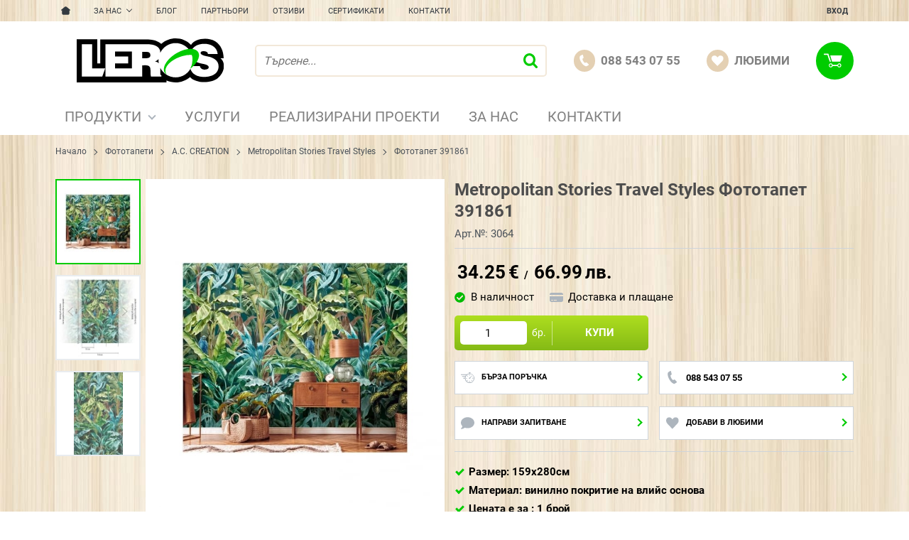

--- FILE ---
content_type: text/html; charset=UTF-8
request_url: https://leros.bg/action/getDOM
body_size: 29
content:
        <section class="product-page__slider">
            <div class="container">
                                <h2 class="bordered-heading"><span>Комбинирайте с...</span></h2>
                                <div class="row-lg row-xl row-xxl row-xxxl prod-slider-holder">
                    <div class="js-product-slider prod-slider tns-before-init">
                                                <div class="prod-slider__item">        <div data-id="383"
            class="product-card  h-100 product-card--saleable product-card--lgrid product-card--slide">
                            <div class="product-card__holder">
                        <figure class="product-card__figure mb-2">
            <a class="product-card__link" href="/lepila-za-tapeti-383" title="Лепила за тапети"
                 data-ecommerce="{&quot;google&quot;:{&quot;id&quot;:383,&quot;name&quot;:&quot;\u041b\u0435\u043f\u0438\u043b\u0430 \u0437\u0430 \u0442\u0430\u043f\u0435\u0442\u0438&quot;,&quot;category&quot;:&quot;\u0421\u0438\u043b\u0438\u043a\u043e\u043d\u0438 \u0438 \u043b\u0435\u043f\u0438\u043b\u0430&quot;,&quot;brand&quot;:&quot;&quot;,&quot;variant&quot;:&quot;&quot;,&quot;price&quot;:&quot;3.83&quot;,&quot;quantity&quot;:1,&quot;type&quot;:&quot;addProduct&quot;}}">
                <img class="product-card__image js-lazy-slide"
                    src="/themes/leros/images/product.svg"
                    data-src="/thumbs/1/lepilo-za-tapeti.jpg"
                    width="280"
                    height="280"
                    alt="Лепила за тапети">
            </a>
                    </figure>
                <div class="product-card__name mb-1">
            <a class="product-card__link" href="/lepila-za-tapeti-383"
                title="Лепила за тапети"  data-ecommerce="{&quot;google&quot;:{&quot;id&quot;:383,&quot;name&quot;:&quot;\u041b\u0435\u043f\u0438\u043b\u0430 \u0437\u0430 \u0442\u0430\u043f\u0435\u0442\u0438&quot;,&quot;category&quot;:&quot;\u0421\u0438\u043b\u0438\u043a\u043e\u043d\u0438 \u0438 \u043b\u0435\u043f\u0438\u043b\u0430&quot;,&quot;brand&quot;:&quot;&quot;,&quot;variant&quot;:&quot;&quot;,&quot;price&quot;:&quot;3.83&quot;,&quot;quantity&quot;:1,&quot;type&quot;:&quot;addProduct&quot;}}">
                Лепила за тапети            </a>
        </div>
                <div class="js-price-container prices  prod__prices text-center" data-from="От">
                    <div class="js-price prices__current">
                        <div class="prices__num">3.83</div>
            <div class="prices__delimer">&nbsp;</div>
            <div class="prices__currency">€</div>
                        <div class="prices__slash mx-1">/</div>
            <div class="js-price-eur prices__num" data-rate="0.51129188119622">7.49</div>
            <div class="prices__delimer">&nbsp;</div>
            <div class="prices__currency">лв.</div>
                    </div>
                </div>
                <div class="product-card__controls">
                        <div class="product-card__actions">
                            <span class="js-wish product-card__wish"
                    title="Любими">
                                        <svg class="svg svg--heart" aria-label="Heart" role="img">
                        <use xlink:href="#svg-heart"></use>
                    </svg>
                    <span class="js-wish-sr screen-readers-only"></span>
                </span>
                            </div>
                        <a class="btn btn--primary btn--rounded btn--wrap justify-content-center product-card__variants-btn btn--sm"
                href="/lepila-za-tapeti-383"  data-ecommerce="{&quot;google&quot;:{&quot;id&quot;:383,&quot;name&quot;:&quot;\u041b\u0435\u043f\u0438\u043b\u0430 \u0437\u0430 \u0442\u0430\u043f\u0435\u0442\u0438&quot;,&quot;category&quot;:&quot;\u0421\u0438\u043b\u0438\u043a\u043e\u043d\u0438 \u0438 \u043b\u0435\u043f\u0438\u043b\u0430&quot;,&quot;brand&quot;:&quot;&quot;,&quot;variant&quot;:&quot;&quot;,&quot;price&quot;:&quot;3.83&quot;,&quot;quantity&quot;:1,&quot;type&quot;:&quot;addProduct&quot;}}">
                Варианти            </a>
                    </div>
                    </div>
                    </div>
        </div>
                                            </div>
                </div>
            </div>
        </section>
        

--- FILE ---
content_type: text/html; charset=UTF-8
request_url: https://leros.bg/action/getDOM
body_size: 614
content:
        <section class="product-page__slider">
            <div class="container">
                                <h2 class="bordered-heading"><span>Свързани продукти</span></h2>
                                <div class="row-lg row-xl row-xxl row-xxxl prod-slider-holder">
                    <div class="js-product-slider prod-slider tns-before-init">
                                                <div class="prod-slider__item">        <div data-id="3055"
            class="product-card  h-100 product-card--saleable product-card--lgrid product-card--slide">
                            <div class="product-card__holder">
                        <figure class="product-card__figure mb-2">
            <a class="product-card__link" href="/metropolitan-stories-travel-styles-3055" title="Metropolitan Stories Travel Styles"
                 data-ecommerce="{&quot;google&quot;:{&quot;id&quot;:3055,&quot;name&quot;:&quot;Metropolitan Stories Travel Styles&quot;,&quot;category&quot;:&quot;\u0424\u043e\u0442\u043e\u0442\u0430\u043f\u0435\u0442\u0438&quot;,&quot;brand&quot;:&quot;A.C. CREATION&quot;,&quot;variant&quot;:&quot;&quot;,&quot;price&quot;:&quot;34.25&quot;,&quot;quantity&quot;:1,&quot;type&quot;:&quot;addProduct&quot;}}">
                <img class="product-card__image js-lazy-slide"
                    src="/themes/leros/images/product.svg"
                    data-src="/thumbs/1/400200.jpg"
                    width="280"
                    height="280"
                    alt="Metropolitan Stories Travel Styles">
            </a>
                    </figure>
                <div class="product-card__name mb-1">
            <a class="product-card__link" href="/metropolitan-stories-travel-styles-3055"
                title="Metropolitan Stories Travel Styles"  data-ecommerce="{&quot;google&quot;:{&quot;id&quot;:3055,&quot;name&quot;:&quot;Metropolitan Stories Travel Styles&quot;,&quot;category&quot;:&quot;\u0424\u043e\u0442\u043e\u0442\u0430\u043f\u0435\u0442\u0438&quot;,&quot;brand&quot;:&quot;A.C. CREATION&quot;,&quot;variant&quot;:&quot;&quot;,&quot;price&quot;:&quot;34.25&quot;,&quot;quantity&quot;:1,&quot;type&quot;:&quot;addProduct&quot;}}">
                Metropolitan Stories Travel Styles            </a>
        </div>
                <div class="js-price-container prices  prod__prices text-center" data-from="От">
                    <div class="js-price prices__current">
                        <div class="prices__num">34.25</div>
            <div class="prices__delimer">&nbsp;</div>
            <div class="prices__currency">€</div>
                        <div class="prices__slash mx-1">/</div>
            <div class="js-price-eur prices__num" data-rate="0.51129188119622">66.99</div>
            <div class="prices__delimer">&nbsp;</div>
            <div class="prices__currency">лв.</div>
                    </div>
                </div>
                <div class="product-card__controls">
                        <div class="product-card__actions">
                            <span class="js-wish product-card__wish"
                    title="Любими">
                                        <svg class="svg svg--heart" aria-label="Heart" role="img">
                        <use xlink:href="#svg-heart"></use>
                    </svg>
                    <span class="js-wish-sr screen-readers-only"></span>
                </span>
                            </div>
                        <a class="btn btn--primary btn--rounded btn--wrap justify-content-center product-card__variants-btn btn--sm"
                href="/metropolitan-stories-travel-styles-3055"  data-ecommerce="{&quot;google&quot;:{&quot;id&quot;:3055,&quot;name&quot;:&quot;Metropolitan Stories Travel Styles&quot;,&quot;category&quot;:&quot;\u0424\u043e\u0442\u043e\u0442\u0430\u043f\u0435\u0442\u0438&quot;,&quot;brand&quot;:&quot;A.C. CREATION&quot;,&quot;variant&quot;:&quot;&quot;,&quot;price&quot;:&quot;34.25&quot;,&quot;quantity&quot;:1,&quot;type&quot;:&quot;addProduct&quot;}}">
                Варианти            </a>
                    </div>
                    </div>
                    </div>
        </div>
                                                <div class="prod-slider__item">        <div data-id="251"
            class="product-card  h-100 product-card--saleable product-card--lgrid product-card--slide">
                            <div class="product-card__holder">
                        <figure class="product-card__figure mb-2">
            <a class="product-card__link" href="/komar-251" title="Фототапети"
                 data-ecommerce="{&quot;google&quot;:{&quot;id&quot;:251,&quot;name&quot;:&quot;\u0424\u043e\u0442\u043e\u0442\u0430\u043f\u0435\u0442\u0438&quot;,&quot;category&quot;:&quot;\u0424\u043e\u0442\u043e\u0442\u0430\u043f\u0435\u0442\u0438&quot;,&quot;brand&quot;:&quot;KOMAR&quot;,&quot;variant&quot;:&quot;&quot;,&quot;price&quot;:&quot;30.67&quot;,&quot;quantity&quot;:1,&quot;type&quot;:&quot;addProduct&quot;}}">
                <img class="product-card__image js-lazy-slide"
                    src="/themes/leros/images/product.svg"
                    data-src="/thumbs/1/230817172732174780deco5.jpg"
                    width="280"
                    height="280"
                    alt="Фототапети">
            </a>
                    </figure>
                <div class="product-card__name mb-1">
            <a class="product-card__link" href="/komar-251"
                title="Фототапети"  data-ecommerce="{&quot;google&quot;:{&quot;id&quot;:251,&quot;name&quot;:&quot;\u0424\u043e\u0442\u043e\u0442\u0430\u043f\u0435\u0442\u0438&quot;,&quot;category&quot;:&quot;\u0424\u043e\u0442\u043e\u0442\u0430\u043f\u0435\u0442\u0438&quot;,&quot;brand&quot;:&quot;KOMAR&quot;,&quot;variant&quot;:&quot;&quot;,&quot;price&quot;:&quot;30.67&quot;,&quot;quantity&quot;:1,&quot;type&quot;:&quot;addProduct&quot;}}">
                Фототапети            </a>
        </div>
                <div class="js-price-container prices  prod__prices text-center" data-from="От">
                    <div class="js-price prices__current">
                        <div class="prices__num">30.67</div>
            <div class="prices__delimer">&nbsp;</div>
            <div class="prices__currency">€</div>
                        <div class="prices__slash mx-1">/</div>
            <div class="js-price-eur prices__num" data-rate="0.51129188119622">59.99</div>
            <div class="prices__delimer">&nbsp;</div>
            <div class="prices__currency">лв.</div>
                    </div>
                </div>
                <div class="product-card__controls">
                        <div class="product-card__actions">
                            <span class="js-wish product-card__wish"
                    title="Любими">
                                        <svg class="svg svg--heart" aria-label="Heart" role="img">
                        <use xlink:href="#svg-heart"></use>
                    </svg>
                    <span class="js-wish-sr screen-readers-only"></span>
                </span>
                            </div>
                        <a class="btn btn--primary btn--rounded btn--wrap justify-content-center product-card__variants-btn btn--sm"
                href="/komar-251"  data-ecommerce="{&quot;google&quot;:{&quot;id&quot;:251,&quot;name&quot;:&quot;\u0424\u043e\u0442\u043e\u0442\u0430\u043f\u0435\u0442\u0438&quot;,&quot;category&quot;:&quot;\u0424\u043e\u0442\u043e\u0442\u0430\u043f\u0435\u0442\u0438&quot;,&quot;brand&quot;:&quot;KOMAR&quot;,&quot;variant&quot;:&quot;&quot;,&quot;price&quot;:&quot;30.67&quot;,&quot;quantity&quot;:1,&quot;type&quot;:&quot;addProduct&quot;}}">
                Варианти            </a>
                    </div>
                    </div>
                    </div>
        </div>
                                                <div class="prod-slider__item">        <div data-id="3972"
            class="product-card  h-100 product-card--saleable product-card--lgrid product-card--slide">
                            <div class="product-card__holder">
                        <figure class="product-card__figure mb-2">
            <a class="product-card__link" href="/smart-art-easy-3972" title="Smart Art  Easy"
                 data-ecommerce="{&quot;google&quot;:{&quot;id&quot;:3972,&quot;name&quot;:&quot;Smart Art  Easy&quot;,&quot;category&quot;:&quot;\u0424\u043e\u0442\u043e\u0442\u0430\u043f\u0435\u0442\u0438&quot;,&quot;brand&quot;:&quot;&quot;,&quot;variant&quot;:&quot;&quot;,&quot;price&quot;:&quot;36.81&quot;,&quot;quantity&quot;:1,&quot;type&quot;:&quot;addProduct&quot;}}">
                <img class="product-card__image js-lazy-slide"
                    src="/themes/leros/images/product.svg"
                    data-src="/thumbs/1/230711143812katalog-smart-art-easy.jpg"
                    width="280"
                    height="280"
                    alt="Smart Art  Easy">
            </a>
                    </figure>
                <div class="product-card__name mb-1">
            <a class="product-card__link" href="/smart-art-easy-3972"
                title="Smart Art  Easy"  data-ecommerce="{&quot;google&quot;:{&quot;id&quot;:3972,&quot;name&quot;:&quot;Smart Art  Easy&quot;,&quot;category&quot;:&quot;\u0424\u043e\u0442\u043e\u0442\u0430\u043f\u0435\u0442\u0438&quot;,&quot;brand&quot;:&quot;&quot;,&quot;variant&quot;:&quot;&quot;,&quot;price&quot;:&quot;36.81&quot;,&quot;quantity&quot;:1,&quot;type&quot;:&quot;addProduct&quot;}}">
                Smart Art  Easy            </a>
        </div>
                <div class="js-price-container prices  prod__prices text-center" data-from="От">
                    <div class="js-price prices__current">
                        <div class="prices__num">36.81</div>
            <div class="prices__delimer">&nbsp;</div>
            <div class="prices__currency">€</div>
                        <div class="prices__slash mx-1">/</div>
            <div class="js-price-eur prices__num" data-rate="0.51129188119622">71.99</div>
            <div class="prices__delimer">&nbsp;</div>
            <div class="prices__currency">лв.</div>
                    </div>
                </div>
                <div class="product-card__controls">
                        <div class="product-card__actions">
                            <span class="js-wish product-card__wish"
                    title="Любими">
                                        <svg class="svg svg--heart" aria-label="Heart" role="img">
                        <use xlink:href="#svg-heart"></use>
                    </svg>
                    <span class="js-wish-sr screen-readers-only"></span>
                </span>
                            </div>
                        <a class="btn btn--primary btn--rounded btn--wrap justify-content-center product-card__variants-btn btn--sm"
                href="/smart-art-easy-3972"  data-ecommerce="{&quot;google&quot;:{&quot;id&quot;:3972,&quot;name&quot;:&quot;Smart Art  Easy&quot;,&quot;category&quot;:&quot;\u0424\u043e\u0442\u043e\u0442\u0430\u043f\u0435\u0442\u0438&quot;,&quot;brand&quot;:&quot;&quot;,&quot;variant&quot;:&quot;&quot;,&quot;price&quot;:&quot;36.81&quot;,&quot;quantity&quot;:1,&quot;type&quot;:&quot;addProduct&quot;}}">
                Варианти            </a>
                    </div>
                    <span class="stickers product-card__stickers">
                    <span data-id="1001" class="js-sticker stickers__sticker"  style="background-color: orangered; border-color: orangered;color: honeydew;"><span class="stickers__sticker-title">По заявка</span>
        </span>
                    </span>
                        </div>
                    </div>
        </div>
                                                <div class="prod-slider__item">        <div data-id="4914"
            class="product-card  h-100 product-card--saleable product-card--lgrid product-card--slide">
                            <div class="product-card__holder">
                        <figure class="product-card__figure mb-2">
            <a class="product-card__link" href="/katalog-fashion-for-walls-4-4914" title="Каталог Fashion for walls 4"
                 data-ecommerce="{&quot;google&quot;:{&quot;id&quot;:4914,&quot;name&quot;:&quot;\u041a\u0430\u0442\u0430\u043b\u043e\u0433 Fashion for walls 4&quot;,&quot;category&quot;:&quot;\u0424\u043e\u0442\u043e\u0442\u0430\u043f\u0435\u0442\u0438&quot;,&quot;brand&quot;:&quot;&quot;,&quot;variant&quot;:&quot;&quot;,&quot;price&quot;:&quot;71.07&quot;,&quot;quantity&quot;:1,&quot;type&quot;:&quot;addProduct&quot;}}">
                <img class="product-card__image js-lazy-slide"
                    src="/themes/leros/images/product.svg"
                    data-src="/thumbs/1/24090411370491012304.jpg"
                    width="280"
                    height="280"
                    alt="Каталог Fashion for walls 4">
            </a>
                    </figure>
                <div class="product-card__name mb-1">
            <a class="product-card__link" href="/katalog-fashion-for-walls-4-4914"
                title="Каталог Fashion for walls 4"  data-ecommerce="{&quot;google&quot;:{&quot;id&quot;:4914,&quot;name&quot;:&quot;\u041a\u0430\u0442\u0430\u043b\u043e\u0433 Fashion for walls 4&quot;,&quot;category&quot;:&quot;\u0424\u043e\u0442\u043e\u0442\u0430\u043f\u0435\u0442\u0438&quot;,&quot;brand&quot;:&quot;&quot;,&quot;variant&quot;:&quot;&quot;,&quot;price&quot;:&quot;71.07&quot;,&quot;quantity&quot;:1,&quot;type&quot;:&quot;addProduct&quot;}}">
                Каталог Fashion for walls 4            </a>
        </div>
                <div class="js-price-container prices  prod__prices text-center" data-from="От">
                    <div class="js-price prices__current">
                        <div class="prices__num">71.07</div>
            <div class="prices__delimer">&nbsp;</div>
            <div class="prices__currency">€</div>
                        <div class="prices__slash mx-1">/</div>
            <div class="js-price-eur prices__num" data-rate="0.51129188119622">139.00</div>
            <div class="prices__delimer">&nbsp;</div>
            <div class="prices__currency">лв.</div>
                    </div>
                </div>
                <div class="product-card__controls">
                        <div class="product-card__actions">
                            <span class="js-wish product-card__wish"
                    title="Любими">
                                        <svg class="svg svg--heart" aria-label="Heart" role="img">
                        <use xlink:href="#svg-heart"></use>
                    </svg>
                    <span class="js-wish-sr screen-readers-only"></span>
                </span>
                            </div>
                        <a class="btn btn--primary btn--rounded btn--wrap justify-content-center product-card__variants-btn btn--sm"
                href="/katalog-fashion-for-walls-4-4914"  data-ecommerce="{&quot;google&quot;:{&quot;id&quot;:4914,&quot;name&quot;:&quot;\u041a\u0430\u0442\u0430\u043b\u043e\u0433 Fashion for walls 4&quot;,&quot;category&quot;:&quot;\u0424\u043e\u0442\u043e\u0442\u0430\u043f\u0435\u0442\u0438&quot;,&quot;brand&quot;:&quot;&quot;,&quot;variant&quot;:&quot;&quot;,&quot;price&quot;:&quot;71.07&quot;,&quot;quantity&quot;:1,&quot;type&quot;:&quot;addProduct&quot;}}">
                Варианти            </a>
                    </div>
                    </div>
                    </div>
        </div>
                                            </div>
                </div>
            </div>
        </section>
        